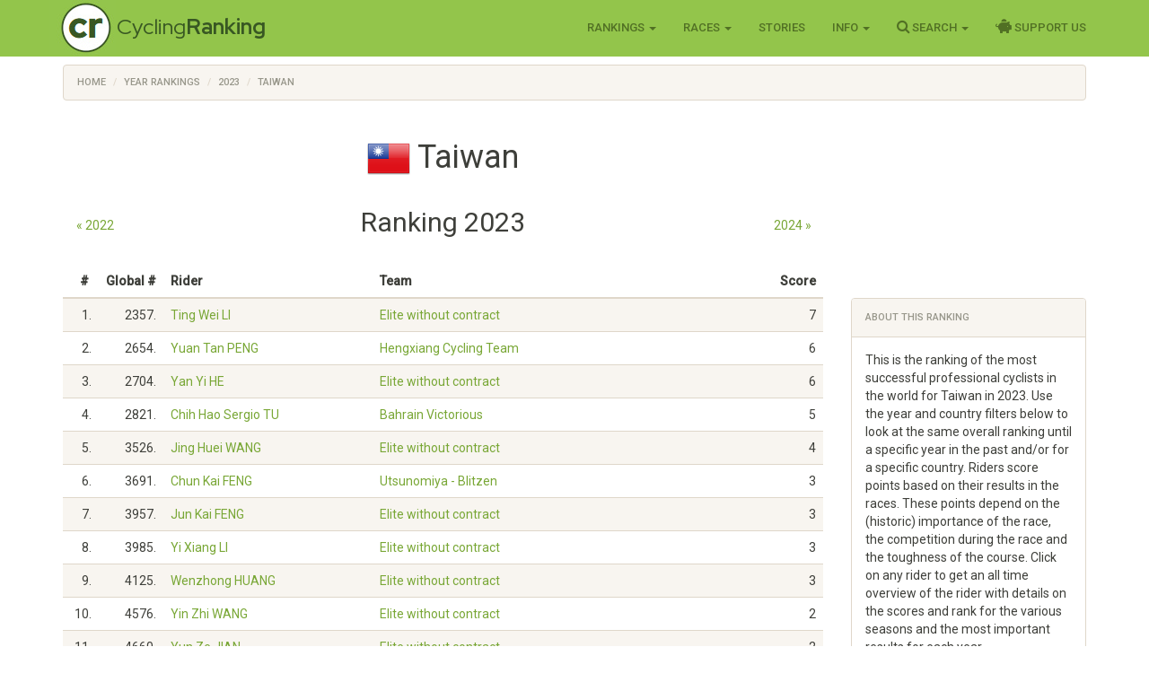

--- FILE ---
content_type: text/html; charset=utf-8
request_url: https://www.cyclingranking.com/riders/2023/TPE
body_size: 7051
content:

<!DOCTYPE html>
<html>
<head>
    <meta charset="utf-8" />
    <meta name="viewport" content="width=device-width, initial-scale=1.0">
    <title>Ranking Taiwan 2023  - CyclingRanking.com</title>
    <link rel="stylesheet" href="https://use.fontawesome.com/releases/v5.15.4/css/all.css">
    <link href="/content/styles-css-bundle?v=ALNabO2dYJZpBrQ2EaZQcj9ikKLci3znjUsTNSOFOjE1" rel="stylesheet"/>

    
        <link rel="canonical" href="/riders/2023/TPE" />
            <meta name="description" content="Ranking of the best professional cyclists in Taiwan in 2023. 16 riders have been classified." />
    <meta name="keywords" content="cycling ranking 2023, best cyclist in Taiwan, cyclingranking, best cyclists" />

    <link href="https://fonts.googleapis.com/css?family=Roboto+Condensed:300,400,500,700" rel="stylesheet" type="text/css">
    <link href="https://fonts.googleapis.com/css?family=Red+Hat+Display:400,700" rel="stylesheet" type="text/css">

    <script>
        function getWidth() { return Math.max(document.body.scrollWidth, document.documentElement.scrollWidth, document.body.offsetWidth, document.documentElement.offsetWidth, document.documentElement.clientWidth) };
    </script>
</head>
<body>
    <header>
        <div class="navbar navbar-inverse navbar-fixed-top">
            <div class="container cr-header">
                <div class="navbar-header">
                    <button type="button" class="navbar-toggle" data-toggle="collapse" data-target=".navbar-collapse">
                        <span class="icon-bar"></span>
                        <span class="icon-bar"></span>
                        <span class="icon-bar"></span>
                    </button>
                    <a class="cr-virt-home navbar-brand" href="/">Cycling<b>Ranking</b></a>
                </div>
                <div class="navbar-collapse collapse">
                    <nav class="yamm">
                        <ul class="nav navbar-nav navbar-right">
                            <li class="dropdown yamm-wide">
                                <a href="#" class="dropdown-toggle" data-toggle="dropdown" role="button">Rankings <span class="caret"></span></a>
                                <ul class="dropdown-menu" role="menu">
                                    <li>
                                        <div class="yamm-content">
                                            <div class="row">
                                                <div class="col-sm-4">
                                                    <div class="yamm-content-part">
                                                        <div class="yamm-header">Riders</div>
                                                        <ul class="list-unstyled yamm-dropdown-menu">
                                                            <li><a href="/riders/overall">Overall 1869 - 2026</a></li>
                                                            <li><a href="/riders/overall/average">Top 10 Year Avg Ranking</a></li>
                                                            <li><a href="/riders/currentyear">2026</a></li>
                                                            <li><a href="/riders/lastyear">2025</a></li>
                                                            <li><a href="/riders/2026">Yearly 1869 - 2026</a></li>
                                                            
                                                        </ul>
                                                    </div>
                                                </div>
                                                <div class="col-sm-4">
                                                    <div class="yamm-content-part">
                                                        <div class="yamm-header">Teams</div>
                                                        <ul class="list-unstyled yamm-dropdown-menu">
                                                            <li><a href="/teams/overall">Overall 1869 - 2026</a></li>
                                                            <li><a href="/teams/2026">Yearly 1869 - 2026</a></li>
                                                            <li><a href="/team-compositions/2026">Team Compositions</a></li>
                                                            <li><a href="/directeur-sportif/overall">Directeurs Sportif</a></li>
                                                            <li><a href="/team-manager/overall">Team Managers</a></li>
                                                            
                                                        </ul>
                                                    </div>
                                                </div>
                                                <div class="yamm-content-part">
                                                    <div class="col-sm-4">
                                                        <div class="yamm-header">Countries</div>
                                                        <ul class="list-unstyled yamm-dropdown-menu">
                                                            <li><a href="/countries/overall">Overall 1869 - 2026</a></li>
                                                            <li><a href="/countries/2026">Yearly 1869 - 2026</a></li>
                                                        </ul>
                                                    </div>
                                                </div>
                                            </div>
                                        </div>
                                    </li>

                                </ul>
                            </li>
                            <li class="dropdown">
                                <a href="#" class="dropdown-toggle" data-toggle="dropdown" role="button">Races <span class="caret"></span></a>
                                <ul class="dropdown-menu" role="menu">
                                    <li><a href="/races?country=TPE">Races Overview</a></li>
                                    <li><a href="/races/2026?country=TPE">Race Calendars 1869 - 2026</a></li>
                                </ul>
                            </li>
                                <li><a href="/stories">Stories</a></li>
                            <li class="dropdown">
                                <a href="#" class="dropdown-toggle" data-toggle="dropdown" role="button">Info <span class="caret"></span></a>
                                <ul class="dropdown-menu" role="menu">
                                    <li><a href="/sources">Inspiration Sources and Help</a></li>
                                    <li><a href="/contact">Contact Us</a></li>
                                    <li><a href="/faq">FAQ</a></li>
                                    <li><a href="/privacy-statement">Privacy Statement</a></li>
                                    
                                </ul>
                            </li>
                            <li class="dropdown">
                                <a href="#" class="dropdown-toggle" data-toggle="dropdown" role="button"><i class="fa fa-search" style="font-size: 120%"></i> Search <span class="caret"></span></a>
                                <ul class="dropdown-menu" role="menu">
                                    <li><a href="" id="menuSearchRider">Search rider</a></li>
                                    <li><a href="" id="menuSearchTeam">Search team</a></li>
                                    <li><a href="" id="menuSearchRace">Search race</a></li>
                                </ul>
                            </li>
                            
                            <li><a href="/support-us"><i class="fas fa-piggy-bank" style="font-size: 120%"></i> Support Us</a></li>

                            
                        </ul>
                    </nav>
                </div>
            </div>
        </div>
        <div class="container body-content">
            
    <div class="row" style="margin-top: 10px;">
        <div class=" col-md-12">

            <ol vocab="http://schema.org/" typeof="BreadcrumbList" class="breadcrumb">
<li property="itemListElement" typeof="ListItem"><a property="item" typeof="WebPage" href="https://www.cyclingranking.com/"><span property="name">Home</span></a><meta property="position" content="1"></li>
<li property="itemListElement" typeof="ListItem"><a property="item" typeof="WebPage" href="https://www.cyclingranking.com/riders/year-rankings"><span property="name">Year Rankings</span></a><meta property="position" content="2"></li>
<li property="itemListElement" typeof="ListItem"><a property="item" typeof="WebPage" href="https://www.cyclingranking.com/riders/2023"><span property="name">2023</span></a><meta property="position" content="3"></li>
<li property="itemListElement" typeof="ListItem"><a property="item" typeof="WebPage" href="https://www.cyclingranking.com/riders/2023/TPE"><span property="name">Taiwan</span></a><meta property="position" content="4"></li>
</ol>
        </div>
    </div>

            <div class="row">
                <div class="col-md-12 alert-container"></div>
            </div>
        </div>
        <div id="modalSearchRider" class="modal fade">
            <form action="/riders/search?year=2023&amp;country=TPE" method="GET">
                <div class="modal-dialog modal-sm">
                    <div class="modal-content">
                        <div class="modal-header">
                            <button type="button" class="close" data-dismiss="modal" aria-hidden="true">&times;</button>
                            <h4 class="modal-title">Search Rider</h4>
                        </div>
                        <div class="modal-body">
                            <input type="text" name="lastName" class="form-control focus" id="txtSearchLastName" placeholder="Last name">
                        </div>
                        <div class="modal-footer">
                            <input type="submit" class="btn btn-primary" value="Search" />
                        </div>
                    </div>
                </div>
            </form>
        </div>
        <div id="modalSearchTeam" class="modal fade">
            <form action="/teams/search" method="GET">
                <div class="modal-dialog modal-sm">
                    <div class="modal-content">
                        <div class="modal-header">
                            <button type="button" class="close" data-dismiss="modal" aria-hidden="true">&times;</button>
                            <h4 class="modal-title">Search Team</h4>
                        </div>
                        <div class="modal-body">
                            <input type="text" name="tn" class="form-control focus" id="txtSearchTeamName" placeholder="Team name">
                        </div>
                        <div class="modal-footer">
                            <input type="submit" class="btn btn-primary" value="Search" />
                        </div>
                    </div>
                </div>
            </form>
        </div>
        <div id="modalSearchRace" class="modal fade">
            <form action="/races/search" method="GET">
                <div class="modal-dialog modal-sm">
                    <div class="modal-content">
                        <div class="modal-header">
                            <button type="button" class="close" data-dismiss="modal" aria-hidden="true">&times;</button>
                            <h4 class="modal-title">Search Race</h4>
                        </div>
                        <div class="modal-body">
                            <input type="text" name="rn" class="form-control focus" id="txtSearchRaceName" placeholder="Race name">
                        </div>
                        <div class="modal-footer">
                            <input type="submit" class="btn btn-primary" value="Search" />
                        </div>
                    </div>
                </div>
            </form>
        </div>
    </header>
    <main>
        <div class="container body-content">
            

<div class="row">
    <div class="col-md-9">
        <h1 class="text-center">
            <img src="https://www.cyclingranking.com/Content/Images/Flags/48/tw.png" alt="" />
            Taiwan
        </h1>

        <div class="hidden-sm hidden-xs"><div style="padding-top: 30px;" class="col-md-1 text-nowrap"><a href="/riders/2022/TPE">&#xAB; 2022</a></div><div class="col-md-10"><h2 class="text-center" style="margin-bottom:30px">Ranking 2023</h2></div><div style="padding-top: 30px;" class="col-md-1 text-right text-nowrap"><a href="/riders/2024/TPE">2024 &#xBB;</a></div></div><div class="visible-sm visible-xs"><h3 class="text-center" style="margin-bottom:30px">Ranking 2023</h3><div class="text-center" style="margin-bottom:30px"><span style="padding-right:60px"><a href="/riders/2022/TPE">&#xAB; 2022</a></span><a href="/riders/2024/TPE">2024 &#xBB;</a></div></div>
    </div>
</div>
<div class="row">
    <div class="col-md-9 text-center">
        
    </div>
</div>
<div class="row">
    <div class="col-md-9">
            <div class="table-responsive">
                <table class="table table-striped">
                    <thead>
                        <tr>
                            <th class="cr-rider-rank">#&nbsp;</th>
                            <th class="cr-rider-rank">Global&nbsp;#</th>
                            <th>Rider</th>
                            <th class="hide-mobile">Team</th>
                            <th class="cr-rider-score">Score</th>
                        </tr>
                    </thead>
                    <tbody>

                            <tr >
                                <td class="cr-rider-rank">1.</td>
                                <td class="cr-rider-rank">2357.</td>
                                <td>
                                    <div>
                                    <a href="/rider/112918/ting-wei-li">Ting Wei LI</a>
                                    </div>
                                    <div class="show-mobile text-muted small">Elite without contract</div>
                                </td>
                                <td class="hide-mobile"><a href="/teams/2023/0/elite-without-contract">Elite without contract</a></td>
                                <td class="cr-rider-score">7</td>
                            </tr>
                            <tr >
                                <td class="cr-rider-rank">2.</td>
                                <td class="cr-rider-rank">2654.</td>
                                <td>
                                    <div>
                                    <a href="/rider/31001/yuan-tan-peng">Yuan Tan PENG</a>
                                    </div>
                                    <div class="show-mobile text-muted small">Hengxiang Cycling Team</div>
                                </td>
                                <td class="hide-mobile"><a href="/teams/2023/2924/hengxiang-cycling-team">Hengxiang Cycling Team</a></td>
                                <td class="cr-rider-score">6</td>
                            </tr>
                            <tr >
                                <td class="cr-rider-rank">3.</td>
                                <td class="cr-rider-rank">2704.</td>
                                <td>
                                    <div>
                                    <a href="/rider/115318/yan-yi-he">Yan Yi HE</a>
                                    </div>
                                    <div class="show-mobile text-muted small">Elite without contract</div>
                                </td>
                                <td class="hide-mobile"><a href="/teams/2023/0/elite-without-contract">Elite without contract</a></td>
                                <td class="cr-rider-score">6</td>
                            </tr>
                            <tr >
                                <td class="cr-rider-rank">4.</td>
                                <td class="cr-rider-rank">2821.</td>
                                <td>
                                    <div>
                                    <a href="/rider/34211/chih-hao-sergio-tu">Chih Hao Sergio TU</a>
                                    </div>
                                    <div class="show-mobile text-muted small">Bahrain Victorious</div>
                                </td>
                                <td class="hide-mobile"><a href="/teams/2023/3617/bahrain-victorious">Bahrain Victorious</a></td>
                                <td class="cr-rider-score">5</td>
                            </tr>
                            <tr >
                                <td class="cr-rider-rank">5.</td>
                                <td class="cr-rider-rank">3526.</td>
                                <td>
                                    <div>
                                    <a href="/rider/56496/jing-huei-wang">Jing Huei WANG</a>
                                    </div>
                                    <div class="show-mobile text-muted small">Elite without contract</div>
                                </td>
                                <td class="hide-mobile"><a href="/teams/2023/0/elite-without-contract">Elite without contract</a></td>
                                <td class="cr-rider-score">4</td>
                            </tr>
                            <tr >
                                <td class="cr-rider-rank">6.</td>
                                <td class="cr-rider-rank">3691.</td>
                                <td>
                                    <div>
                                    <a href="/rider/27930/chun-kai-feng">Chun Kai FENG</a>
                                    </div>
                                    <div class="show-mobile text-muted small">Utsunomiya - Blitzen</div>
                                </td>
                                <td class="hide-mobile"><a href="/teams/2023/2783/utsunomiya-blitzen">Utsunomiya - Blitzen</a></td>
                                <td class="cr-rider-score">3</td>
                            </tr>
                            <tr >
                                <td class="cr-rider-rank">7.</td>
                                <td class="cr-rider-rank">3957.</td>
                                <td>
                                    <div>
                                    <a href="/rider/116471/jun-kai-feng">Jun Kai FENG</a>
                                    </div>
                                    <div class="show-mobile text-muted small">Elite without contract</div>
                                </td>
                                <td class="hide-mobile"><a href="/teams/2023/0/elite-without-contract">Elite without contract</a></td>
                                <td class="cr-rider-score">3</td>
                            </tr>
                            <tr >
                                <td class="cr-rider-rank">8.</td>
                                <td class="cr-rider-rank">3985.</td>
                                <td>
                                    <div>
                                    <a href="/rider/116475/yi-xiang-li">Yi Xiang LI</a>
                                    </div>
                                    <div class="show-mobile text-muted small">Elite without contract</div>
                                </td>
                                <td class="hide-mobile"><a href="/teams/2023/0/elite-without-contract">Elite without contract</a></td>
                                <td class="cr-rider-score">3</td>
                            </tr>
                            <tr >
                                <td class="cr-rider-rank">9.</td>
                                <td class="cr-rider-rank">4125.</td>
                                <td>
                                    <div>
                                    <a href="/rider/118566/wenzhong-huang">Wenzhong HUANG</a>
                                    </div>
                                    <div class="show-mobile text-muted small">Elite without contract</div>
                                </td>
                                <td class="hide-mobile"><a href="/teams/2023/0/elite-without-contract">Elite without contract</a></td>
                                <td class="cr-rider-score">3</td>
                            </tr>
                            <tr >
                                <td class="cr-rider-rank">10.</td>
                                <td class="cr-rider-rank">4576.</td>
                                <td>
                                    <div>
                                    <a href="/rider/115319/yin-zhi-wang">Yin Zhi WANG</a>
                                    </div>
                                    <div class="show-mobile text-muted small">Elite without contract</div>
                                </td>
                                <td class="hide-mobile"><a href="/teams/2023/0/elite-without-contract">Elite without contract</a></td>
                                <td class="cr-rider-score">2</td>
                            </tr>
                            <tr >
                                <td class="cr-rider-rank">11.</td>
                                <td class="cr-rider-rank">4660.</td>
                                <td>
                                    <div>
                                    <a href="/rider/116472/yun-ze-jian">Yun Ze JIAN</a>
                                    </div>
                                    <div class="show-mobile text-muted small">Elite without contract</div>
                                </td>
                                <td class="hide-mobile"><a href="/teams/2023/0/elite-without-contract">Elite without contract</a></td>
                                <td class="cr-rider-score">2</td>
                            </tr>
                            <tr >
                                <td class="cr-rider-rank">12.</td>
                                <td class="cr-rider-rank">4661.</td>
                                <td>
                                    <div>
                                    <a href="/rider/116474/ye-chen-xuan">Ye Chen XUAN</a>
                                    </div>
                                    <div class="show-mobile text-muted small">The Hurricane &amp; Thunder Cycling Team</div>
                                </td>
                                <td class="hide-mobile"><a href="/teams/2023/16190/the-hurricane-thunder-cycling-team">The Hurricane &amp; Thunder Cycling Team</a></td>
                                <td class="cr-rider-score">2</td>
                            </tr>
                            <tr >
                                <td class="cr-rider-rank">13.</td>
                                <td class="cr-rider-rank">4854.</td>
                                <td>
                                    <div>
                                    <a href="/rider/112917/yu-ming-su">Yu Ming SU</a>
                                    </div>
                                    <div class="show-mobile text-muted small">Elite without contract</div>
                                </td>
                                <td class="hide-mobile"><a href="/teams/2023/0/elite-without-contract">Elite without contract</a></td>
                                <td class="cr-rider-score">2</td>
                            </tr>
                            <tr >
                                <td class="cr-rider-rank">14.</td>
                                <td class="cr-rider-rank">5133.</td>
                                <td>
                                    <div>
                                    <a href="/rider/116476/yu-kai-xu">Yu Kai XU</a>
                                    </div>
                                    <div class="show-mobile text-muted small">Elite without contract</div>
                                </td>
                                <td class="hide-mobile"><a href="/teams/2023/0/elite-without-contract">Elite without contract</a></td>
                                <td class="cr-rider-score">2</td>
                            </tr>
                            <tr >
                                <td class="cr-rider-rank">15.</td>
                                <td class="cr-rider-rank">5509.</td>
                                <td>
                                    <div>
                                    <a href="/rider/116473/yi-zhang-wu">Yi Zhang WU</a>
                                    </div>
                                    <div class="show-mobile text-muted small">Elite without contract</div>
                                </td>
                                <td class="hide-mobile"><a href="/teams/2023/0/elite-without-contract">Elite without contract</a></td>
                                <td class="cr-rider-score">1</td>
                            </tr>
                            <tr >
                                <td class="cr-rider-rank">16.</td>
                                <td class="cr-rider-rank">5590.</td>
                                <td>
                                    <div>
                                    <a href="/rider/27255/shih-hsin-hsiao">Shih Hsin HSIAO</a>
                                    </div>
                                    <div class="show-mobile text-muted small">Elite without contract</div>
                                </td>
                                <td class="hide-mobile"><a href="/teams/2023/0/elite-without-contract">Elite without contract</a></td>
                                <td class="cr-rider-score">1</td>
                            </tr>
                    </tbody>
                </table>
            </div>
        <div class="text-center">
            
        </div>
    </div>
    <div class="col-md-3" style="padding-top: 37px;">
        <div class="panel panel-default">
            <div class="panel-heading">About this ranking</div>
            <div class="panel-body">
                <p>
                    This is the ranking of the most successful professional cyclists in the world for Taiwan in 2023.
                    Use the year and country filters below to look at the same overall ranking until a specific year in the past and/or for a specific country.
                    Riders score points based on their results in the races. These points depend on the (historic) importance of the race, the competition during the race and the toughness of the course.
                    Click on any rider to get an all time overview of the rider with details on the scores and rank for the various seasons and the most important results for each year.
                </p>
            </div>
        </div>
        <div class="panel panel-default">
            <div class="panel-heading">
                View ranking for year
            </div>
            <div class="panel-body">
                <select id="ddlYearFilter" class="form-control">
                            <option value="1964" >1964</option>
                            <option value="1994" >1994</option>
                            <option value="2004" >2004</option>
                            <option value="2006" >2006</option>
                            <option value="2007" >2007</option>
                            <option value="2009" >2009</option>
                            <option value="2010" >2010</option>
                            <option value="2011" >2011</option>
                            <option value="2012" >2012</option>
                            <option value="2013" >2013</option>
                            <option value="2014" >2014</option>
                            <option value="2015" >2015</option>
                            <option value="2016" >2016</option>
                            <option value="2017" >2017</option>
                            <option value="2018" >2018</option>
                            <option value="2019" >2019</option>
                            <option value="2020" >2020</option>
                            <option value="2021" >2021</option>
                            <option value="2022" >2022</option>
                            <option value="2023"  selected=&quot;selected&quot;>2023</option>
                            <option value="2024" >2024</option>
                            <option value="2025" >2025</option>
                </select>
            </div>
        </div>
        <div class="panel panel-default">
            <div class="panel-heading">
                View ranking for country
            </div>
            <div class="panel-body">
                <select id="ddlCountryFilter" class="form-control">
                    <option value="">-- Select Country --</option>
                        <option value="AFG" >Afghanistan</option>
                        <option value="AIA" >Anguilla (valt onder GBR)</option>
                        <option value="ALB" >Albania</option>
                        <option value="ALG" >Algeria</option>
                        <option value="AND" >Andorra</option>
                        <option value="ANG" >Angola</option>
                        <option value="ANT" >Antigua and Barbuda</option>
                        <option value="ARG" >Argentina</option>
                        <option value="AUS" >Australia</option>
                        <option value="AUT" >Austria</option>
                        <option value="AZE" >Azerbaijan</option>
                        <option value="BAH" >Bahamas</option>
                        <option value="BAR" >Barbados</option>
                        <option value="BEL" >Belgium</option>
                        <option value="BEN" >Benin</option>
                        <option value="BER" >Bermuda</option>
                        <option value="BIH" >Bosnia and Herzegovina</option>
                        <option value="BIZ" >Belize</option>
                        <option value="BLR" >Belarus</option>
                        <option value="BOL" >Bolivia</option>
                        <option value="BOT" >Botswana</option>
                        <option value="BRA" >Brazil</option>
                        <option value="BRN" >Bahrain</option>
                        <option value="BUL" >Bulgaria</option>
                        <option value="BUR" >Burkina Faso</option>
                        <option value="CAM" >Cambodja</option>
                        <option value="CAN" >Canada</option>
                        <option value="CHA" >Tsjaad</option>
                        <option value="CHI" >Chile</option>
                        <option value="CHN" >China</option>
                        <option value="CIV" >Ivory Coast</option>
                        <option value="CMR" >Cameroon</option>
                        <option value="COD" >Congo - Kinshasa</option>
                        <option value="COL" >Colombia</option>
                        <option value="CPV" >Cape Verde</option>
                        <option value="CRC" >Costa Rica</option>
                        <option value="CRO" >Croatia</option>
                        <option value="CUB" >Cuba</option>
                        <option value="CYP" >Cyprus</option>
                        <option value="CZE" >Czech Republic</option>
                        <option value="DEN" >Denmark</option>
                        <option value="DMA" >Dominica</option>
                        <option value="DOM" >Dominican Republic</option>
                        <option value="ECU" >Ecuador</option>
                        <option value="EGY" >Egypt</option>
                        <option value="ERI" >Eritrea</option>
                        <option value="ESA" >El Salvador</option>
                        <option value="ESP" >Spain</option>
                        <option value="EST" >Estonia</option>
                        <option value="ETH" >Ethiopia</option>
                        <option value="FIJ" >Fiji</option>
                        <option value="FIN" >Finland</option>
                        <option value="FRA" >France</option>
                        <option value="GAM" >Gambia</option>
                        <option value="GBR" >Great Britain</option>
                        <option value="GEO" >Georgia</option>
                        <option value="GER" >Germany</option>
                        <option value="GHA" >Ghana</option>
                        <option value="GRE" >Greece</option>
                        <option value="GRN" >Grenada</option>
                        <option value="GUA" >Guatemala</option>
                        <option value="GUI" >Guinee</option>
                        <option value="GUM" >Guam</option>
                        <option value="GUY" >Guyana</option>
                        <option value="HAI" >Haiti</option>
                        <option value="HKG" >Hong Kong</option>
                        <option value="HON" >Honduras</option>
                        <option value="HUN" >Hungary</option>
                        <option value="INA" >Indonesia</option>
                        <option value="IND" >India</option>
                        <option value="IRI" >Iran</option>
                        <option value="IRL" >Ireland</option>
                        <option value="IRQ" >Iraq</option>
                        <option value="ISL" >Iceland</option>
                        <option value="ISR" >Israel</option>
                        <option value="ITA" >Italy</option>
                        <option value="IVB" >British Virgin Island</option>
                        <option value="JAM" >Jamaica</option>
                        <option value="JOR" >Jordania</option>
                        <option value="JPN" >Japan</option>
                        <option value="KAZ" >Kazakhstan</option>
                        <option value="KEN" >Kenya</option>
                        <option value="KGZ" >Kirghyzstan</option>
                        <option value="KOR" >Korea</option>
                        <option value="KOS" >Kosovo</option>
                        <option value="KSA" >Saudi Arabia</option>
                        <option value="LAO" >Laos</option>
                        <option value="LAT" >Latvia</option>
                        <option value="LBN" >Lebanon</option>
                        <option value="LCA" >Saint Lucia</option>
                        <option value="LES" >Lesotho</option>
                        <option value="LTU" >Lithuania</option>
                        <option value="LUX" >Luxembourg</option>
                        <option value="MAR" >Morocco</option>
                        <option value="MAS" >Malaysia</option>
                        <option value="MAW" >Malawi</option>
                        <option value="MDA" >Moldova</option>
                        <option value="MEX" >Mexico</option>
                        <option value="MGL" >Mongolia</option>
                        <option value="MKD" >North Macedonia</option>
                        <option value="MLI" >Mali</option>
                        <option value="MLT" >Malta</option>
                        <option value="MNE" >Montenegro</option>
                        <option value="MON" >Monaco</option>
                        <option value="MOZ" >Mozambique</option>
                        <option value="MRI" >Mauritius</option>
                        <option value="NAM" >Namibia</option>
                        <option value="NCA" >Nicaragua</option>
                        <option value="NED" >Netherlands</option>
                        <option value="NGR" >Nigeria</option>
                        <option value="NOR" >Norway</option>
                        <option value="NZL" >New Zealand</option>
                        <option value="OMA" >Oman</option>
                        <option value="PAK" >Pakistan</option>
                        <option value="PAN" >Panama</option>
                        <option value="PAR" >Paraguay</option>
                        <option value="PER" >Peru</option>
                        <option value="PHI" >Philippines</option>
                        <option value="POL" >Poland</option>
                        <option value="POR" >Portugal</option>
                        <option value="PUR" >Puerto Rico</option>
                        <option value="QAT" >Qatar</option>
                        <option value="ROU" >Romania</option>
                        <option value="RSA" >South Africa</option>
                        <option value="RUS" >Russia</option>
                        <option value="RWA" >Rwanda</option>
                        <option value="SEN" >Senegal</option>
                        <option value="SEY" >Seychelles</option>
                        <option value="SIN" >Singapore</option>
                        <option value="SLE" >Sierra Leone</option>
                        <option value="SLO" >Slovenia</option>
                        <option value="SRB" >Serbia</option>
                        <option value="SRI" >Sri Lanka</option>
                        <option value="SUD" >Sudan</option>
                        <option value="SUI" >Switzerland</option>
                        <option value="SUR" >Suriname</option>
                        <option value="SVK" >Slovakia</option>
                        <option value="SWE" >Sweden</option>
                        <option value="SWZ" >Eswatini</option>
                        <option value="SYR" >Syria</option>
                        <option value="TAN" >Tanzania</option>
                        <option value="THA" >Thailand</option>
                        <option value="TPE"  selected=&quot;selected&quot;>Taiwan</option>
                        <option value="TTO" >Trinidad and Tobago</option>
                        <option value="TUN" >Tunisia</option>
                        <option value="TUR" >Turkey</option>
                        <option value="UAE" >United Arab Emirates</option>
                        <option value="UGA" >Uganda</option>
                        <option value="UKR" >Ukraine</option>
                        <option value="URU" >Uruguay</option>
                        <option value="USA" >United States</option>
                        <option value="UZB" >Uzbekistan</option>
                        <option value="VEN" >Venezuela</option>
                        <option value="VIE" >Vietnam</option>
                        <option value="VIN" >Saint Vincent and the Grenadines</option>
                        <option value="ZAM" >Zambia</option>
                        <option value="ZIM" >Zimbabwe</option>
                </select>
            </div>
        </div>
    </div>
</div>

        </div>
    </main>
<footer id="footer">
    <div class="container">
        
            
            
            
        
        <div class="text-muted" style="font-size: 90%">&copy; 2026 - CyclingRanking.com</div>
    </div>
</footer>
    <script src="/bundles/standard-end-js?v=pmcyiTS6kIAFdUjj6dpcP2SyVxoWVPGBumDlLZM-lqg1"></script>

    
    
    <script>
        $(document).ready(function () {
            $('#ddlCountryFilter').change(function () {
                if ($(this).val()) {
                        location.href = '/riders/2023/' + $(this).val();

                } else {
                        location.href = '/riders/2023';

                }
            });

            $('#ddlYearFilter').change(function () {
                location.href = '/riders/' + $('#ddlYearFilter').val() + '/TPE';
            });
        });
    </script>

    



</body>
</html>
